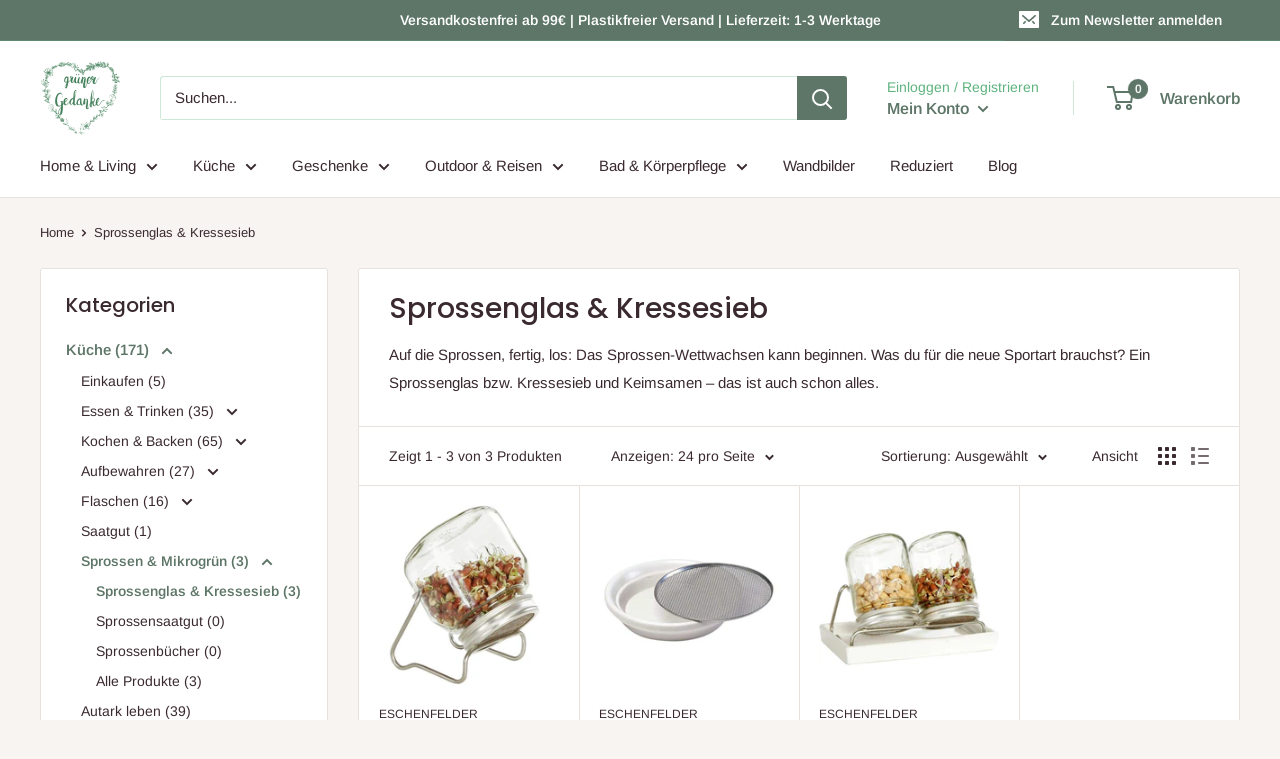

--- FILE ---
content_type: application/x-javascript; charset=utf-8
request_url: https://bundler.nice-team.net/app/shop/status/gruener-gedanke.myshopify.com.js?1768913049
body_size: -382
content:
var bundler_settings_updated='1768488737c';

--- FILE ---
content_type: application/x-javascript
request_url: https://app.sealsubscriptions.com/shopify/public/status/shop/gruener-gedanke.myshopify.com.js?1768913049
body_size: -289
content:
var sealsubscriptions_settings_updated='1661168415';

--- FILE ---
content_type: text/javascript
request_url: https://gruenergedanke.de/cdn/shop/t/5/assets/custom.js?v=102476495355921946141738749945
body_size: -621
content:
//# sourceMappingURL=/cdn/shop/t/5/assets/custom.js.map?v=102476495355921946141738749945


--- FILE ---
content_type: application/javascript; charset=utf-8
request_url: https://app.shoplytics.de/scripts/oyJVp4GOMYlNXQ3K0nTh2GKUXgBwfeMdDHaqbPZf3leCJLozZwsvSVjW8AFkDa1d.js
body_size: 2025
content:
var profitFinderSettings = {"analytics4_api":true,"analytics4_id":"G-PGTJ41PFKJ","analytics_4_api_account_id":"G-83XP784PMQ","conversion_label_affiliate_klick":"0F_pCJHxt70aEM-R-8QB","conversion_label_blended_roas":"YJtXCIbat70aEM-R-8QB","conversion_label_download_pdf":"9hQHCI7xt70aEM-R-8QB","conversion_label_eingehende_email_nachricht":"pNWoCI_at70aEM-R-8QB","conversion_label_kontaktformular":"LRHWCIzat70aEM-R-8QB","conversion_label_leads_optin":"KFoHCInat70aEM-R-8QB","conversion_label_produktaufruf":"sj_9CJfxt70aEM-R-8QB","conversion_label_telefonnummer_klick":"OqmzCIvxt70aEM-R-8QB","conversion_label_verkauf":"dSIOCIPat70aEM-R-8QB","conversion_label_warenkorb":"lC0dCJTxt70aEM-R-8QB","conversion_label_wunschliste_hinzugefuegt":"5FBmCJrxt70aEM-R-8QB","custom_conversions_labels":false,"dashboard_parameter":"https:\/\/lookerstudio.google.com\/u\/0\/reporting\/f13a0e35-ca64-4788-bec7-b7cbbb93ce61\/page\/p_8jvxmorodd?params=%7B%22dp3659%22:%22a238144270w485956851%22%7D","dsgvo_consent_location":"cookie","dsgvo_consent_management_tool":"keine","dsgvo_content_accepted":"m%22%3A%221","dsgvo_content_cookie_name":"_tracking_consent","dsgvo_ignore":false,"dsgvo_name_or_content":"content","dsgvo_optin_optout":"opt_in","dsgvo_usercentrics":false,"excluded_urls_main":[{"comparison":"contains","path":"thank_you"}],"extended_infos":false,"facebook_pixel_id":"1020007513454912","google_ads_conversion_api":true,"google_ads_conversion_api_verkauf_label":"tZyACIDat70aEM-R-8QB","google_ads_conversion_id":"413059279","microsoft_clarity_id":"qq3j59arl4","offline_conversion_tracking_aktiv":false,"script-speed-setting":"maximale_ladezeiten","shopify_datalayer_create":true,"shopify_item_id_from_where":"variant_id","shop_system":"Shopify","site_type":"Onlineshop","tracking_extended":[],"trackPurchaseAlways":true,"website_url":"gruenergedanke.de","zielgruppe_label_email_optin_erfolgreich":"Dv8JCIbexr0aEM-R-8QB","zielgruppe_label_kaeufer":"3QTFCPL3w70aEM-R-8QB","zielgruppe_label_verkaufsseite_besucht":"Xi3hCMPtxb0aEM-R-8QB","zielgruppe_label_warenkorb_eroeffnet":"8WXMCOTXw70aEM-R-8QB","zielgruppe_label_zur_wunschseite_hinzugefuegt":"inJwCJqWw70aEM-R-8QB"};"function"!=typeof window.sl_event_broadcast_listener&&(window.sl_event_broadcast_listener=(e,n)=>{if(-1==e.indexOf("sl_broadcast"));else;!0===window[e+"_already_passed"]?n():document.addEventListener(e,n)});(()=>{"use strict";const e=function(){let e=!1,t=null,n=null;const i=new URLSearchParams(window.location.search);i.get("dev_code");function o(e,t){let n=!1,i=!(arguments.length>2&&void 0!==arguments[2])||arguments[2]?"excluded_urls_main":"excluded_urls_elements";return i in t&&0!==t[i].length&&Array.isArray(t[i])?(t[i].forEach((t=>{let{comparison:i,path:o}=t;switch(i){case"is_equal":e===o&&(n=!0);break;case"contains":e.includes(o)&&(n=!0);break;case"begins_with":e.startsWith(o)&&(n=!0);break;case"excludes":e.includes(o)||(n=!0)}})),n):n}function r(t){let n=!(arguments.length>1&&void 0!==arguments[1])||arguments[1];if(e)return;const i=function(e){const t=document.getElementsByTagName("script"),n=new RegExp(e);for(let e of t){const t=e.getAttribute("src");if(t&&n.test(t))return!0}return!1}("GTM-KK8SCVP");i||(!0===n?(document.addEventListener("mousemove",d),document.addEventListener("scroll",d),document.addEventListener("click",d),document.addEventListener("touchstart",d),document.addEventListener("touchmove",d)):d()),setTimeout((()=>{void 0===window.dataLayer&&(window.dataLayer=[]),window.dataLayer.push({profit_finder:t,event:"profitfinder_ready"})}),500),e=!0}function d(){document.removeEventListener("mousemove",d),document.removeEventListener("scroll",d),document.removeEventListener("click",d),document.removeEventListener("touchstart",d),document.removeEventListener("touchmove",d),function(e,t,n,i){e[i]=e[i]||[],e[i].push({"gtm.start":(new Date).getTime(),event:"gtm.js"});var o=t.getElementsByTagName(n)[0],r=t.createElement(n);r.async=!0,r.src="https://www.googletagmanager.com/gtm.js?id=GTM-KK8SCVP",o.parentNode.insertBefore(r,o)}(window,document,"script","dataLayer")}return{initialize:function(i){if(n=!!i.developer_mode,t=i,"maximale_ladezeiten"===t["script-speed-setting"]){let n="load";const d=o(window.location.pathname+window.location.search,t);d&&(r(i,!1),n="profitFinder_ready",document.addEventListener(n,(()=>{}))),"profitFinder_ready"!=n&&window.addEventListener("load",(()=>{r(i)})),document.readyState,"complete"===document.readyState&&(document.readyState,r(i)),window.addEventListener(event,(()=>{e||document.dispatchEvent(new Event("profitFinder_ready"))}),{passive:!0})}else r(i,!1)}}}();profitFinderSettings,e.initialize(profitFinderSettings)})();window.shoplytics_get_cogs=function(o,r,t){if(!Array.isArray(o))return void console.error("ids must be an array");if("string"!=typeof r)return void console.error("domain must be a string");let e={products:o,domain:r};fetch("https://app.shoplytics.de/wp-json/v1/shoplytics/get_cogs/",{method:"POST",headers:{"Content-Type":"application/json"},body:JSON.stringify(e)}).then((o=>{if(!o.ok)throw new Error("Network response was not ok");return o.json()})).then((o=>{t&&t(o)})).catch((o=>{console.error("Error:",o)}))};